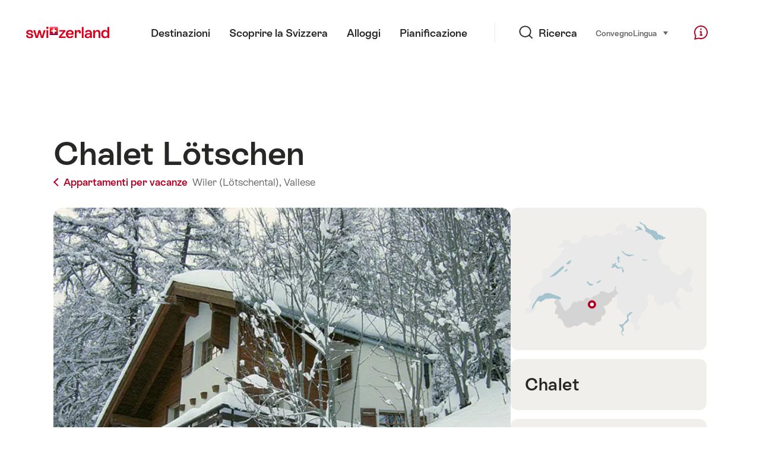

--- FILE ---
content_type: text/html; charset=utf-8
request_url: https://www.google.com/recaptcha/api2/aframe
body_size: 269
content:
<!DOCTYPE HTML><html><head><meta http-equiv="content-type" content="text/html; charset=UTF-8"></head><body><script nonce="8JmVZG0HT4qWAmqED3TOeQ">/** Anti-fraud and anti-abuse applications only. See google.com/recaptcha */ try{var clients={'sodar':'https://pagead2.googlesyndication.com/pagead/sodar?'};window.addEventListener("message",function(a){try{if(a.source===window.parent){var b=JSON.parse(a.data);var c=clients[b['id']];if(c){var d=document.createElement('img');d.src=c+b['params']+'&rc='+(localStorage.getItem("rc::a")?sessionStorage.getItem("rc::b"):"");window.document.body.appendChild(d);sessionStorage.setItem("rc::e",parseInt(sessionStorage.getItem("rc::e")||0)+1);localStorage.setItem("rc::h",'1770144949385');}}}catch(b){}});window.parent.postMessage("_grecaptcha_ready", "*");}catch(b){}</script></body></html>

--- FILE ---
content_type: image/svg+xml
request_url: https://chalet.myswitzerland.com/dummy/pictos/transport.svg
body_size: 1379
content:
<?xml version="1.0" encoding="UTF-8"?>
<svg width="67px" height="67px" viewBox="0 0 67 67" version="1.1" xmlns="http://www.w3.org/2000/svg" xmlns:xlink="http://www.w3.org/1999/xlink">
    <!-- Generator: Sketch 43.2 (39069) - http://www.bohemiancoding.com/sketch -->
    <title>UI-Icons/planung-info/transport</title>
    <desc>Created with Sketch.</desc>
    <defs></defs>
    <g id="Symbols" stroke="none" stroke-width="1" fill="none" fill-rule="evenodd">
        <g id="UI-Icons/planung-info/transport" fill-rule="nonzero" fill="#BDBCBD">
            <path d="M20.6824514,5.80304956 C16.0672932,5.80304956 12.3068615,9.38514485 12.3068615,13.8200227 L12.3068615,49.7723015 C12.3068615,54.205099 16.0677442,57.786758 20.6824514,57.786758 C20.8010828,57.786758 21.147226,57.786758 21.147226,57.786758 L17.8441764,64.3928571 L19.5027909,64.3928571 L22.8058404,57.786758 L43.7251543,57.786758 L47.0282038,64.3928571 L48.6797286,64.3928571 L45.3766791,57.786758 L45.8485433,57.786758 C50.4637015,57.786758 54.2241332,54.2046627 54.2241332,49.7697849 L54.2241332,13.8200227 C54.2241332,9.38514485 50.4637015,5.80304956 45.8485433,5.80304956 L43.1788797,5.80304956 L43.1788797,2.5 L41.5231213,2.5 L41.5231213,5.80304956 C41.5231213,5.80304956 27.4683157,5.80304956 25.0078735,5.80304956 C25.0037397,5.80304956 25.0078735,2.5 25.0078735,2.5 L23.3563487,2.5 L23.3563487,5.80304956 L20.6824514,5.80304956 Z M45.8485433,7.45457433 C49.5690543,7.45457433 52.5726085,10.3156865 52.5726085,13.8200227 L52.5726085,49.7697849 C52.5726085,53.274121 49.5690543,56.1352333 45.8485433,56.1352333 L20.6824514,56.1352333 C16.9623071,56.1352333 13.9583863,53.2744633 13.9583863,49.7723015 L13.9583863,13.8200227 C13.9583863,10.3156865 16.9619404,7.45457433 20.6824514,7.45457433 L23.3541983,7.45457433 L23.3541983,10.7576239 L25.0078735,10.7576239 L25.0078735,7.45457433 L41.5231213,7.45457433 L41.5231213,10.7576239 L43.1757884,10.7576239 L43.1757884,7.45457433 L45.8485433,7.45457433 Z M17.3400799,21.5170719 L17.3400799,32.0037824 C17.3400799,33.7495014 18.8532315,35.1372754 20.6824514,35.1372754 L45.8485433,35.1372754 C47.6783125,35.1372754 49.1909149,33.7489607 49.1909149,32.0012657 L49.1909149,21.5170719 C49.1909149,19.7715291 47.678037,18.3860955 45.8485433,18.3860955 L41.4444772,18.3860955 L38.1414277,16.1840624 L28.4274491,16.1840624 L25.1243995,18.3860955 L20.6824514,18.3860955 C18.8529577,18.3860955 17.3400799,19.7715291 17.3400799,21.5170719 Z M18.9916046,21.5170719 C18.9916046,20.7176674 19.7342085,20.0376203 20.6824514,20.0376203 L45.8485433,20.0376203 C46.7967863,20.0376203 47.5393901,20.7176674 47.5393901,21.5170719 L47.5393901,32.0012657 C47.5393901,32.8037311 46.7963134,33.4857506 45.8485433,33.4857506 L20.6824514,33.4857506 C19.7349811,33.4857506 18.9916046,32.8039693 18.9916046,32.0037824 L18.9916046,21.5170719 Z M24.8899074,46.8945589 C24.8899074,48.5222553 23.5684525,49.8437103 21.940756,49.8437103 C20.3130596,49.8437103 18.9916046,48.5222553 18.9916046,46.8945589 C18.9916046,45.2668625 20.3130596,43.9454075 21.940756,43.9454075 C23.5684525,43.9454075 24.8899074,45.2668625 24.8899074,46.8945589 Z M26.5414322,46.8945589 C26.5414322,44.3547505 24.4805644,42.2938827 21.940756,42.2938827 C19.4009477,42.2938827 17.3400799,44.3547505 17.3400799,46.8945589 C17.3400799,49.4343673 19.4009477,51.4952351 21.940756,51.4952351 C24.4805644,51.4952351 26.5414322,49.4343673 26.5414322,46.8945589 Z M47.5393901,46.8945589 C47.5393901,48.5222553 46.2179351,49.8437103 44.5902387,49.8437103 C42.9625423,49.8437103 41.6410873,48.5222553 41.6410873,46.8945589 C41.6410873,45.2668625 42.9625423,43.9454075 44.5902387,43.9454075 C46.2179351,43.9454075 47.5393901,45.2668625 47.5393901,46.8945589 Z M49.1909149,46.8945589 C49.1909149,44.3547505 47.1300471,42.2938827 44.5902387,42.2938827 C42.0504303,42.2938827 39.9895625,44.3547505 39.9895625,46.8945589 C39.9895625,49.4343673 42.0504303,51.4952351 44.5902387,51.4952351 C47.1300471,51.4952351 49.1909149,49.4343673 49.1909149,46.8945589 Z" id="cards/card-transport"></path>
        </g>
    </g>
</svg>